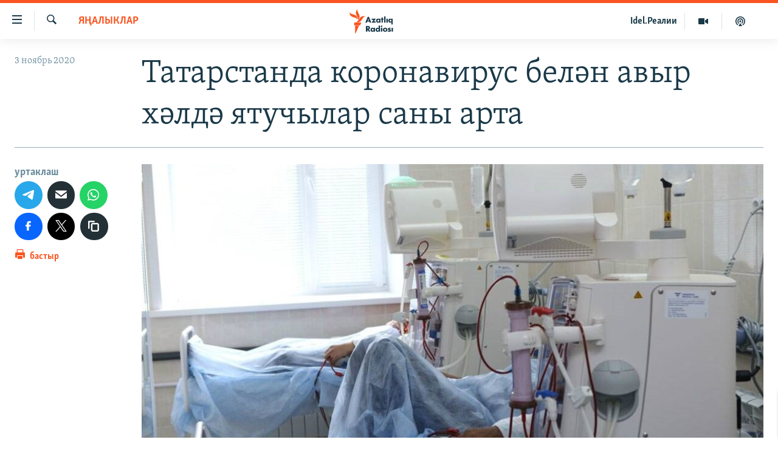

--- FILE ---
content_type: text/html; charset=utf-8
request_url: https://www.azatliq.org/a/30927603.html
body_size: 12540
content:

<!DOCTYPE html>
<html lang="tt" dir="ltr" class="no-js">
<head>
<link href="/Content/responsive/RFE/tt-BA/RFE-tt-BA.css?&amp;av=0.0.0.0&amp;cb=367" rel="stylesheet"/>
<script src="https://tags.azatliq.org/rferl-pangea/prod/utag.sync.js"></script> <script type='text/javascript' src='https://www.youtube.com/iframe_api' async></script>
<link rel="manifest" href="/manifest.json">
<script type="text/javascript">
//a general 'js' detection, must be on top level in <head>, due to CSS performance
document.documentElement.className = "js";
var cacheBuster = "367";
var appBaseUrl = "/";
var imgEnhancerBreakpoints = [0, 144, 256, 408, 650, 1023, 1597];
var isLoggingEnabled = false;
var isPreviewPage = false;
var isLivePreviewPage = false;
if (!isPreviewPage) {
window.RFE = window.RFE || {};
window.RFE.cacheEnabledByParam = window.location.href.indexOf('nocache=1') === -1;
const url = new URL(window.location.href);
const params = new URLSearchParams(url.search);
// Remove the 'nocache' parameter
params.delete('nocache');
// Update the URL without the 'nocache' parameter
url.search = params.toString();
window.history.replaceState(null, '', url.toString());
} else {
window.addEventListener('load', function() {
const links = window.document.links;
for (let i = 0; i < links.length; i++) {
links[i].href = '#';
links[i].target = '_self';
}
})
}
var pwaEnabled = true;
var swCacheDisabled;
</script>
<meta charset="utf-8" />
<title>Татарстанда коронавирус белән авыр хәлдә ятучылар саны арта</title>
<meta name="description" content="Рәсмиләр шулай ук сәламәтлек саклау өлкәсе мөмкинлекләре дә авыр хәлдә дип белдерде.&#160;" />
<meta name="keywords" content="яңалыклар, татарстан, коронавирус" />
<meta name="viewport" content="width=device-width, initial-scale=1.0" />
<meta http-equiv="X-UA-Compatible" content="IE=edge" />
<meta name="robots" content="max-image-preview:large"><meta property="fb:pages" content="139505469404757" />
<meta name="yandex-verification" content="8b6e6cd55829f8fe" />
<meta name="yandex-verification" content="464393d111286980" />
<link href="https://www.azatliq.org/a/30927603.html" rel="canonical" />
<meta name="apple-mobile-web-app-title" content="Азатлык радиосы" />
<meta name="apple-mobile-web-app-status-bar-style" content="black" />
<meta name="apple-itunes-app" content="app-id=475986784, app-argument=//30927603.ltr" />
<meta content="Татарстанда коронавирус белән авыр хәлдә ятучылар саны арта" property="og:title" />
<meta content="Рәсмиләр шулай ук сәламәтлек саклау өлкәсе мөмкинлекләре дә авыр хәлдә дип белдерде. " property="og:description" />
<meta content="article" property="og:type" />
<meta content="https://www.azatliq.org/a/30927603.html" property="og:url" />
<meta content="Азатлык Радиосы" property="og:site_name" />
<meta content="https://www.facebook.com/azatliq" property="article:publisher" />
<meta content="https://gdb.rferl.org/d1cbc711-be83-4248-9b2f-faf4606c6240_cx0_cy10_cw0_w1200_h630.jpg" property="og:image" />
<meta content="1200" property="og:image:width" />
<meta content="630" property="og:image:height" />
<meta content="568280086670706" property="fb:app_id" />
<meta content="summary_large_image" name="twitter:card" />
<meta content="@Azatliq" name="twitter:site" />
<meta content="https://gdb.rferl.org/d1cbc711-be83-4248-9b2f-faf4606c6240_cx0_cy10_cw0_w1200_h630.jpg" name="twitter:image" />
<meta content="Татарстанда коронавирус белән авыр хәлдә ятучылар саны арта" name="twitter:title" />
<meta content="Рәсмиләр шулай ук сәламәтлек саклау өлкәсе мөмкинлекләре дә авыр хәлдә дип белдерде. " name="twitter:description" />
<link rel="amphtml" href="https://www.azatliq.org/amp/30927603.html" />
<script type="application/ld+json">{"articleSection":"яңалыклар","isAccessibleForFree":true,"headline":"Татарстанда коронавирус белән авыр хәлдә ятучылар саны арта","inLanguage":"tt-BA","keywords":"яңалыклар, татарстан, коронавирус","author":{"@type":"Person","name":"RFE/RL"},"datePublished":"2020-11-03 09:26:19Z","dateModified":"2020-11-03 10:04:53Z","publisher":{"logo":{"width":512,"height":220,"@type":"ImageObject","url":"https://www.azatliq.org/Content/responsive/RFE/tt-BA/img/logo.png"},"@type":"NewsMediaOrganization","url":"https://www.azatliq.org","sameAs":["https://www.facebook.com/azatliq","https://www.youtube.com/user/azatliqradiosi","https://www.instagram.com/azatliq/","https://telegram.me/joinchat/CxW5dz9ILszGJNLz9gk_RQ"],"name":"Азатлык Радиосы","alternateName":"Азатлык Радиосы"},"@context":"https://schema.org","@type":"NewsArticle","mainEntityOfPage":"https://www.azatliq.org/a/30927603.html","url":"https://www.azatliq.org/a/30927603.html","description":"Рәсмиләр шулай ук сәламәтлек саклау өлкәсе мөмкинлекләре дә авыр хәлдә дип белдерде. ","image":{"width":1080,"height":608,"@type":"ImageObject","url":"https://gdb.rferl.org/d1cbc711-be83-4248-9b2f-faf4606c6240_cx0_cy10_cw0_w1080_h608.jpg"},"name":"Татарстанда коронавирус белән авыр хәлдә ятучылар саны арта"}</script>
<script src="/Scripts/responsive/infographics.b?v=dVbZ-Cza7s4UoO3BqYSZdbxQZVF4BOLP5EfYDs4kqEo1&amp;av=0.0.0.0&amp;cb=367"></script>
<script src="/Scripts/responsive/loader.b?v=k-Glo3PZlmeSvzVLLV34AUzI5LZTYyUXn8VqJH3e4ug1&amp;av=0.0.0.0&amp;cb=367"></script>
<link rel="icon" type="image/svg+xml" href="/Content/responsive/RFE/img/webApp/favicon.svg" />
<link rel="alternate icon" href="/Content/responsive/RFE/img/webApp/favicon.ico" />
<link rel="mask-icon" color="#ea6903" href="/Content/responsive/RFE/img/webApp/favicon_safari.svg" />
<link rel="apple-touch-icon" sizes="152x152" href="/Content/responsive/RFE/img/webApp/ico-152x152.png" />
<link rel="apple-touch-icon" sizes="144x144" href="/Content/responsive/RFE/img/webApp/ico-144x144.png" />
<link rel="apple-touch-icon" sizes="114x114" href="/Content/responsive/RFE/img/webApp/ico-114x114.png" />
<link rel="apple-touch-icon" sizes="72x72" href="/Content/responsive/RFE/img/webApp/ico-72x72.png" />
<link rel="apple-touch-icon-precomposed" href="/Content/responsive/RFE/img/webApp/ico-57x57.png" />
<link rel="icon" sizes="192x192" href="/Content/responsive/RFE/img/webApp/ico-192x192.png" />
<link rel="icon" sizes="128x128" href="/Content/responsive/RFE/img/webApp/ico-128x128.png" />
<meta name="msapplication-TileColor" content="#ffffff" />
<meta name="msapplication-TileImage" content="/Content/responsive/RFE/img/webApp/ico-144x144.png" />
<link rel="preload" href="/Content/responsive/fonts/Skolar-Lt_LatnCyrl_v2.4.woff" type="font/woff" as="font" crossorigin="anonymous" />
<link rel="alternate" type="application/rss+xml" title="RFE/RL - Top Stories [RSS]" href="/api/" />
<link rel="sitemap" type="application/rss+xml" href="/sitemap.xml" />
</head>
<body class=" nav-no-loaded cc_theme pg-article print-lay-article js-category-to-nav nojs-images ">
<noscript><iframe src="https://www.googletagmanager.com/ns.html?id=GTM-WXZBPZ" height="0" width="0" style="display:none;visibility:hidden"></iframe></noscript><script type="text/javascript" data-cookiecategory="analytics">
window.dataLayer = window.dataLayer || [];window.dataLayer.push({ event: 'page_meta_ready',url:"https://www.azatliq.org/a/30927603.html",property_id:"424",article_uid:"30927603",page_title:"Татарстанда коронавирус белән авыр хәлдә ятучылар саны арта",page_type:"article",content_type:"article",subcontent_type:"article",last_modified:"2020-11-03 10:04:53Z",pub_datetime:"2020-11-03 09:26:19Z",pub_year:"2020",pub_month:"11",pub_day:"03",pub_hour:"09",pub_weekday:"Tuesday",section:"яңалыклар",english_section:"news",byline:"",categories:"news,tatarstan,coronavirus",domain:"www.azatliq.org",language:"Tatar-Bashkir",language_service:"RFERL Tatar-Bashkir",platform:"web",copied:"no",copied_article:"",copied_title:"",runs_js:"Yes",cms_release:"8.43.0.0.367",enviro_type:"prod",slug:""});
if (top.location === self.location) { //if not inside of an IFrame
var renderGtm = "true";
if (renderGtm === "true") {
(function(w,d,s,l,i){w[l]=w[l]||[];w[l].push({'gtm.start':new Date().getTime(),event:'gtm.js'});var f=d.getElementsByTagName(s)[0],j=d.createElement(s),dl=l!='dataLayer'?'&l='+l:'';j.async=true;j.src='//www.googletagmanager.com/gtm.js?id='+i+dl;f.parentNode.insertBefore(j,f);})(window,document,'script','dataLayer','GTM-WXZBPZ');
}
}
</script>
<!--Analytics tag js version start-->
<script type="text/javascript" data-cookiecategory="analytics">
var utag_data={entity:"RFE",cms_release:"8.43.0.0.367",language:"Tatar-Bashkir",language_service:"RFERL Tatar-Bashkir",short_language_service:"TB",property_id:"424",platform:"web",platform_short:"W",runs_js:"Yes",page_title:"Татарстанда коронавирус белән авыр хәлдә ятучылар саны арта",page_type:"article",page_name:"Татарстанда коронавирус белән авыр хәлдә ятучылар саны арта",content_type:"article",subcontent_type:"article",enviro_type:"prod",url:"https://www.azatliq.org/a/30927603.html",domain:"www.azatliq.org",pub_year:"2020",pub_month:"11",pub_day:"03",pub_hour:"09",pub_weekday:"Tuesday",copied:"no",copied_article:"",copied_title:"",byline:"",categories:"news,tatarstan,coronavirus",slug:"",section:"яңалыклар",english_section:"news",article_uid:"30927603"};
if(typeof(TealiumTagFrom)==='function' && typeof(TealiumTagSearchKeyword)==='function') {
var utag_from=TealiumTagFrom();var utag_searchKeyword=TealiumTagSearchKeyword();
if(utag_searchKeyword!=null && utag_searchKeyword!=='' && utag_data["search_keyword"]==null) utag_data["search_keyword"]=utag_searchKeyword;if(utag_from!=null && utag_from!=='') utag_data["from"]=TealiumTagFrom();}
if(window.top!== window.self&&utag_data.page_type==="snippet"){utag_data.page_type = 'iframe';}
try{if(window.top!==window.self&&window.self.location.hostname===window.top.location.hostname){utag_data.platform = 'self-embed';utag_data.platform_short = 'se';}}catch(e){if(window.top!==window.self&&window.self.location.search.includes("platformType=self-embed")){utag_data.platform = 'cross-promo';utag_data.platform_short = 'cp';}}
(function(a,b,c,d){ a="https://tags.azatliq.org/rferl-pangea/prod/utag.js"; b=document;c="script";d=b.createElement(c);d.src=a;d.type="text/java"+c;d.async=true; a=b.getElementsByTagName(c)[0];a.parentNode.insertBefore(d,a); })();
</script>
<!--Analytics tag js version end-->
<!-- Analytics tag management NoScript -->
<noscript>
<img style="position: absolute; border: none;" src="https://ssc.azatliq.org/b/ss/bbgprod,bbgentityrferl/1/G.4--NS/776710105?pageName=rfe%3atb%3aw%3aarticle%3a%d0%a2%d0%b0%d1%82%d0%b0%d1%80%d1%81%d1%82%d0%b0%d0%bd%d0%b4%d0%b0%20%d0%ba%d0%be%d1%80%d0%be%d0%bd%d0%b0%d0%b2%d0%b8%d1%80%d1%83%d1%81%20%d0%b1%d0%b5%d0%bb%d3%99%d0%bd%20%d0%b0%d0%b2%d1%8b%d1%80%20%d1%85%d3%99%d0%bb%d0%b4%d3%99%20%d1%8f%d1%82%d1%83%d1%87%d1%8b%d0%bb%d0%b0%d1%80%20%d1%81%d0%b0%d0%bd%d1%8b%20%d0%b0%d1%80%d1%82%d0%b0&amp;c6=%d0%a2%d0%b0%d1%82%d0%b0%d1%80%d1%81%d1%82%d0%b0%d0%bd%d0%b4%d0%b0%20%d0%ba%d0%be%d1%80%d0%be%d0%bd%d0%b0%d0%b2%d0%b8%d1%80%d1%83%d1%81%20%d0%b1%d0%b5%d0%bb%d3%99%d0%bd%20%d0%b0%d0%b2%d1%8b%d1%80%20%d1%85%d3%99%d0%bb%d0%b4%d3%99%20%d1%8f%d1%82%d1%83%d1%87%d1%8b%d0%bb%d0%b0%d1%80%20%d1%81%d0%b0%d0%bd%d1%8b%20%d0%b0%d1%80%d1%82%d0%b0&amp;v36=8.43.0.0.367&amp;v6=D=c6&amp;g=https%3a%2f%2fwww.azatliq.org%2fa%2f30927603.html&amp;c1=D=g&amp;v1=D=g&amp;events=event1,event52&amp;c16=rferl%20tatar-bashkir&amp;v16=D=c16&amp;c5=news&amp;v5=D=c5&amp;ch=%d1%8f%d2%a3%d0%b0%d0%bb%d1%8b%d0%ba%d0%bb%d0%b0%d1%80&amp;c15=tatar-bashkir&amp;v15=D=c15&amp;c4=article&amp;v4=D=c4&amp;c14=30927603&amp;v14=D=c14&amp;v20=no&amp;c17=web&amp;v17=D=c17&amp;mcorgid=518abc7455e462b97f000101%40adobeorg&amp;server=www.azatliq.org&amp;pageType=D=c4&amp;ns=bbg&amp;v29=D=server&amp;v25=rfe&amp;v30=424&amp;v105=D=User-Agent " alt="analytics" width="1" height="1" /></noscript>
<!-- End of Analytics tag management NoScript -->
<!--*** Accessibility links - For ScreenReaders only ***-->
<section>
<div class="sr-only">
<h2>Accessibility links</h2>
<ul>
<li><a href="#content" data-disable-smooth-scroll="1">төп эчтәлек</a></li>
<li><a href="#navigation" data-disable-smooth-scroll="1">төп меню</a></li>
<li><a href="#txtHeaderSearch" data-disable-smooth-scroll="1">эзләү</a></li>
</ul>
</div>
</section>
<div dir="ltr">
<div id="page">
<aside>
<div class="c-lightbox overlay-modal">
<div class="c-lightbox__intro">
<h2 class="c-lightbox__intro-title"></h2>
<button class="btn btn--rounded c-lightbox__btn c-lightbox__intro-next" title="алга">
<span class="ico ico--rounded ico-chevron-forward"></span>
<span class="sr-only">алга</span>
</button>
</div>
<div class="c-lightbox__nav">
<button class="btn btn--rounded c-lightbox__btn c-lightbox__btn--close" title="тәрәзне яп">
<span class="ico ico--rounded ico-close"></span>
<span class="sr-only">тәрәзне яп</span>
</button>
<button class="btn btn--rounded c-lightbox__btn c-lightbox__btn--prev" title="артка">
<span class="ico ico--rounded ico-chevron-backward"></span>
<span class="sr-only">артка</span>
</button>
<button class="btn btn--rounded c-lightbox__btn c-lightbox__btn--next" title="алга">
<span class="ico ico--rounded ico-chevron-forward"></span>
<span class="sr-only">алга</span>
</button>
</div>
<div class="c-lightbox__content-wrap">
<figure class="c-lightbox__content">
<span class="c-spinner c-spinner--lightbox">
<img src="/Content/responsive/img/player-spinner.png"
alt="please wait"
title="please wait" />
</span>
<div class="c-lightbox__img">
<div class="thumb">
<img src="" alt="" />
</div>
</div>
<figcaption>
<div class="c-lightbox__info c-lightbox__info--foot">
<span class="c-lightbox__counter"></span>
<span class="caption c-lightbox__caption"></span>
</div>
</figcaption>
</figure>
</div>
<div class="hidden">
<div class="content-advisory__box content-advisory__box--lightbox">
<span class="content-advisory__box-text">Бу сурәттә кайбер кулланучылар тетрәндергеч йә рәнҗетерлек дип санарлык эчтәлек бар</span>
<button class="btn btn--transparent content-advisory__box-btn m-t-md" value="text" type="button">
<span class="btn__text">
Карар өчен басыгыз
</span>
</button>
</div>
</div>
</div>
<div class="print-dialogue">
<div class="container">
<h3 class="print-dialogue__title section-head">Нәрсәләрне бастырырга:</h3>
<div class="print-dialogue__opts">
<ul class="print-dialogue__opt-group">
<li class="form__group form__group--checkbox">
<input class="form__check " id="checkboxImages" name="checkboxImages" type="checkbox" checked="checked" />
<label for="checkboxImages" class="form__label m-t-md">Сурәтләр</label>
</li>
<li class="form__group form__group--checkbox">
<input class="form__check " id="checkboxMultimedia" name="checkboxMultimedia" type="checkbox" checked="checked" />
<label for="checkboxMultimedia" class="form__label m-t-md">Мультимедиа</label>
</li>
</ul>
<ul class="print-dialogue__opt-group">
<li class="form__group form__group--checkbox">
<input class="form__check " id="checkboxEmbedded" name="checkboxEmbedded" type="checkbox" checked="checked" />
<label for="checkboxEmbedded" class="form__label m-t-md">Кыстырмалар</label>
</li>
<li class="hidden">
<input class="form__check " id="checkboxComments" name="checkboxComments" type="checkbox" />
<label for="checkboxComments" class="form__label m-t-md">Фикерләр</label>
</li>
</ul>
</div>
<div class="print-dialogue__buttons">
<button class="btn btn--secondary close-button" type="button" title="баш тарт">
<span class="btn__text ">баш тарт</span>
</button>
<button class="btn btn-cust-print m-l-sm" type="button" title="бастыр">
<span class="btn__text ">бастыр</span>
</button>
</div>
</div>
</div>
<div class="ctc-message pos-fix">
<div class="ctc-message__inner">сылтама хәтергә алынды</div>
</div>
</aside>
<div class="hdr-20 hdr-20--big">
<div class="hdr-20__inner">
<div class="hdr-20__max pos-rel">
<div class="hdr-20__side hdr-20__side--primary d-flex">
<label data-for="main-menu-ctrl" data-switcher-trigger="true" data-switch-target="main-menu-ctrl" class="burger hdr-trigger pos-rel trans-trigger" data-trans-evt="click" data-trans-id="menu">
<span class="ico ico-close hdr-trigger__ico hdr-trigger__ico--close burger__ico burger__ico--close"></span>
<span class="ico ico-menu hdr-trigger__ico hdr-trigger__ico--open burger__ico burger__ico--open"></span>
</label>
<div class="menu-pnl pos-fix trans-target" data-switch-target="main-menu-ctrl" data-trans-id="menu">
<div class="menu-pnl__inner">
<nav class="main-nav menu-pnl__item menu-pnl__item--first">
<ul class="main-nav__list accordeon" data-analytics-tales="false" data-promo-name="link" data-location-name="nav,secnav">
<li class="main-nav__item">
<a class="main-nav__item-name main-nav__item-name--link" href="/z/570" title="яңалыклар" data-item-name="news" >яңалыклар</a>
</li>
<li class="main-nav__item">
<a class="main-nav__item-name main-nav__item-name--link" href="/z/572" title="башкортстан" data-item-name="bashkortostan" >башкортстан</a>
</li>
<li class="main-nav__item">
<a class="main-nav__item-name main-nav__item-name--link" href="/z/571" title="татарстан" data-item-name="tatarstan" >татарстан</a>
</li>
<li class="main-nav__item">
<a class="main-nav__item-name main-nav__item-name--link" href="/z/805" title="кырым" data-item-name="crimea" >кырым</a>
</li>
<li class="main-nav__item">
<a class="main-nav__item-name main-nav__item-name--link" href="/z/573" title="татар-башкорт дөньясы" data-item-name="region" >татар-башкорт дөньясы</a>
</li>
<li class="main-nav__item">
<a class="main-nav__item-name main-nav__item-name--link" href="/z/22623" title="сугыш" data-item-name="war_in_ukraine" >сугыш</a>
</li>
<li class="main-nav__item">
<a class="main-nav__item-name main-nav__item-name--link" href="/p/8512.html" title="Безне томаладылар" data-item-name="blocked" >Безне томаладылар</a>
</li>
<li class="main-nav__item accordeon__item" data-switch-target="menu-item-644">
<label class="main-nav__item-name main-nav__item-name--label accordeon__control-label" data-switcher-trigger="true" data-for="menu-item-644">
шәлкемнәр
<span class="ico ico-chevron-down main-nav__chev"></span>
</label>
<div class="main-nav__sub-list">
<a class="main-nav__item-name main-nav__item-name--link main-nav__item-name--sub" href="/z/583" title="әңгәмә" data-item-name="interview" >әңгәмә</a>
<a class="main-nav__item-name main-nav__item-name--link main-nav__item-name--sub" href="/z/2191" title="комментар" data-item-name="comment" >комментар</a>
<a class="main-nav__item-name main-nav__item-name--link main-nav__item-name--sub" href="/z/888" title="дини тормыш" data-item-name="program_religion" >дини тормыш</a>
<a class="main-nav__item-name main-nav__item-name--link main-nav__item-name--sub" href="/z/703" title="пәрәвез" data-item-name="program_internet" >пәрәвез</a>
<a class="main-nav__item-name main-nav__item-name--link main-nav__item-name--sub" href="/z/581" title="фән-фәсмәтән" data-item-name="program_science" >фән-фәсмәтән</a>
<a class="main-nav__item-name main-nav__item-name--link main-nav__item-name--sub" href="/z/17503" title="киноханә" data-item-name="cinema" >киноханә</a>
</div>
</li>
<li class="main-nav__item">
<a class="main-nav__item-name main-nav__item-name--link" href="/z/23529" title="Дөнья хәлләре" data-item-name="rferl-world" >Дөнья хәлләре</a>
</li>
<li class="main-nav__item">
<a class="main-nav__item-name main-nav__item-name--link" href="/z/22501" title="татарча подкаст" data-item-name="tatar_podcast2" >татарча подкаст</a>
</li>
</ul>
</nav>
<div class="menu-pnl__item">
<a href="https://www.azatliq.org/eyde" class="menu-pnl__item-link" alt="ӘЙДӘ ONLINE">ӘЙДӘ ONLINE</a>
<a href="https://www.idelreal.org" class="menu-pnl__item-link" alt="IDEL.РЕАЛИИ">IDEL.РЕАЛИИ</a>
</div>
<div class="menu-pnl__item menu-pnl__item--social">
<h5 class="menu-pnl__sub-head">Безгә кушылыгыз!</h5>
<a href="https://www.facebook.com/azatliq" title="Без Facebook-та" data-analytics-text="follow_on_facebook" class="btn btn--rounded btn--social-inverted menu-pnl__btn js-social-btn btn-facebook" target="_blank" rel="noopener">
<span class="ico ico-facebook-alt ico--rounded"></span>
</a>
<a href="https://www.youtube.com/user/azatliqradiosi" title="Безнең Youtube каналы" data-analytics-text="follow_on_youtube" class="btn btn--rounded btn--social-inverted menu-pnl__btn js-social-btn btn-youtube" target="_blank" rel="noopener">
<span class="ico ico-youtube ico--rounded"></span>
</a>
<a href="https://www.instagram.com/azatliq/" title="Без Instagram-да" data-analytics-text="follow_on_instagram" class="btn btn--rounded btn--social-inverted menu-pnl__btn js-social-btn btn-instagram" target="_blank" rel="noopener">
<span class="ico ico-instagram ico--rounded"></span>
</a>
<a href="https://telegram.me/joinchat/CxW5dz9ILszGJNLz9gk_RQ" title="Без Telegram-да" data-analytics-text="follow_on_telegram" class="btn btn--rounded btn--social-inverted menu-pnl__btn js-social-btn btn-telegram" target="_blank" rel="noopener">
<span class="ico ico-telegram ico--rounded"></span>
</a>
</div>
<div class="menu-pnl__item">
<a href="/navigation/allsites" class="menu-pnl__item-link">
<span class="ico ico-languages "></span>
БАШКА ТЕЛЛӘРДӘ
</a>
</div>
</div>
</div>
<label data-for="top-search-ctrl" data-switcher-trigger="true" data-switch-target="top-search-ctrl" class="top-srch-trigger hdr-trigger">
<span class="ico ico-close hdr-trigger__ico hdr-trigger__ico--close top-srch-trigger__ico top-srch-trigger__ico--close"></span>
<span class="ico ico-search hdr-trigger__ico hdr-trigger__ico--open top-srch-trigger__ico top-srch-trigger__ico--open"></span>
</label>
<div class="srch-top srch-top--in-header" data-switch-target="top-search-ctrl">
<div class="container">
<form action="/s" class="srch-top__form srch-top__form--in-header" id="form-topSearchHeader" method="get" role="search"><label for="txtHeaderSearch" class="sr-only">эзләү</label>
<input type="text" id="txtHeaderSearch" name="k" placeholder="эзләгән табар.." accesskey="s" value="" class="srch-top__input analyticstag-event" onkeydown="if (event.keyCode === 13) { FireAnalyticsTagEventOnSearch('search', $dom.get('#txtHeaderSearch')[0].value) }" />
<button title="эзләү" type="submit" class="btn btn--top-srch analyticstag-event" onclick="FireAnalyticsTagEventOnSearch('search', $dom.get('#txtHeaderSearch')[0].value) ">
<span class="ico ico-search"></span>
</button></form>
</div>
</div>
<a href="/" class="main-logo-link">
<img src="/Content/responsive/RFE/tt-BA/img/logo-compact.svg" class="main-logo main-logo--comp" alt="site logo">
<img src="/Content/responsive/RFE/tt-BA/img/logo.svg" class="main-logo main-logo--big" alt="site logo">
</a>
</div>
<div class="hdr-20__side hdr-20__side--secondary d-flex">
<a href="/z/22501" title="Татарча подкаст" class="hdr-20__secondary-item" data-item-name="podcast">
<span class="ico ico-podcast hdr-20__secondary-icon"></span>
</a>
<a href="/z/2710" title="Мультимедиа" class="hdr-20__secondary-item" data-item-name="video">
<span class="ico ico-video hdr-20__secondary-icon"></span>
</a>
<a href="https://www.idelreal.org" title="Idel.Реалии" class="hdr-20__secondary-item hdr-20__secondary-item--lang" data-item-name="satellite">
Idel.Реалии
</a>
<a href="/s" title="эзләү" class="hdr-20__secondary-item hdr-20__secondary-item--search" data-item-name="search">
<span class="ico ico-search hdr-20__secondary-icon hdr-20__secondary-icon--search"></span>
</a>
<div class="srch-bottom">
<form action="/s" class="srch-bottom__form d-flex" id="form-bottomSearch" method="get" role="search"><label for="txtSearch" class="sr-only">эзләү</label>
<input type="search" id="txtSearch" name="k" placeholder="эзләгән табар.." accesskey="s" value="" class="srch-bottom__input analyticstag-event" onkeydown="if (event.keyCode === 13) { FireAnalyticsTagEventOnSearch('search', $dom.get('#txtSearch')[0].value) }" />
<button title="эзләү" type="submit" class="btn btn--bottom-srch analyticstag-event" onclick="FireAnalyticsTagEventOnSearch('search', $dom.get('#txtSearch')[0].value) ">
<span class="ico ico-search"></span>
</button></form>
</div>
</div>
<img src="/Content/responsive/RFE/tt-BA/img/logo-print.gif" class="logo-print" alt="site logo">
<img src="/Content/responsive/RFE/tt-BA/img/logo-print_color.png" class="logo-print logo-print--color" alt="site logo">
</div>
</div>
</div>
<script>
if (document.body.className.indexOf('pg-home') > -1) {
var nav2In = document.querySelector('.hdr-20__inner');
var nav2Sec = document.querySelector('.hdr-20__side--secondary');
var secStyle = window.getComputedStyle(nav2Sec);
if (nav2In && window.pageYOffset < 150 && secStyle['position'] !== 'fixed') {
nav2In.classList.add('hdr-20__inner--big')
}
}
</script>
<div class="c-hlights c-hlights--breaking c-hlights--no-item" data-hlight-display="mobile,desktop">
<div class="c-hlights__wrap container p-0">
<div class="c-hlights__nav">
<a role="button" href="#" title="артка">
<span class="ico ico-chevron-backward m-0"></span>
<span class="sr-only">артка</span>
</a>
<a role="button" href="#" title="алга">
<span class="ico ico-chevron-forward m-0"></span>
<span class="sr-only">алга</span>
</a>
</div>
<span class="c-hlights__label">
<span class="">Кайнар хәбәр</span>
<span class="switcher-trigger">
<label data-for="more-less-1" data-switcher-trigger="true" class="switcher-trigger__label switcher-trigger__label--more p-b-0" title="күбрәк күрсәт">
<span class="ico ico-chevron-down"></span>
</label>
<label data-for="more-less-1" data-switcher-trigger="true" class="switcher-trigger__label switcher-trigger__label--less p-b-0" title="азрак күрсәт">
<span class="ico ico-chevron-up"></span>
</label>
</span>
</span>
<ul class="c-hlights__items switcher-target" data-switch-target="more-less-1">
</ul>
</div>
</div> <div id="content">
<main class="container">
<div class="hdr-container">
<div class="row">
<div class="col-category col-xs-12 col-md-2 pull-left"> <div class="category js-category">
<a class="" href="/z/570">яңалыклар</a> </div>
</div><div class="col-title col-xs-12 col-md-10 pull-right"> <h1 class="title pg-title">
Татарстанда коронавирус белән авыр хәлдә ятучылар саны арта
</h1>
</div><div class="col-publishing-details col-xs-12 col-sm-12 col-md-2 pull-left"> <div class="publishing-details ">
<div class="published">
<span class="date" >
<time pubdate="pubdate" datetime="2020-11-03T12:26:19+03:00">
3 ноябрь 2020
</time>
</span>
</div>
</div>
</div><div class="col-lg-12 separator"> <div class="separator">
<hr class="title-line" />
</div>
</div><div class="col-multimedia col-xs-12 col-md-10 pull-right"> <div class="cover-media">
<figure class="media-image js-media-expand">
<div class="img-wrap">
<div class="thumb thumb16_9">
<img src="https://gdb.rferl.org/d1cbc711-be83-4248-9b2f-faf4606c6240_cx0_cy10_cw0_w250_r1_s.jpg" alt="" />
</div>
</div>
</figure>
</div>
</div><div class="col-xs-12 col-md-2 pull-left article-share pos-rel"> <div class="share--box">
<aside class="share flex-column js-share--apply-sticky js-share--expandable js-share--horizontal" >
<span class="label label--share">уртаклаш</span>
<ul class="share__list">
<li class="share__item">
<a href="https://telegram.me/share/url?url=https%3a%2f%2fwww.azatliq.org%2fa%2f30927603.html"
data-analytics-text="share_on_telegram"
title="Telegram-да уртаклаш" target="_blank"
class="btn btn--rounded btn-telegram js-social-btn">
<span class="ico ico--rounded ico-telegram ico--l"></span>
</a>
</li>
<li class="share__item">
<a href="mailto:?body=https%3a%2f%2fwww.azatliq.org%2fa%2f30927603.html&amp;subject=Татарстанда коронавирус белән авыр хәлдә ятучылар саны арта"
title="дустыңа җибәр"
class="btn btn--rounded btn-email ">
<span class="ico ico--rounded ico-email ico--l"></span>
</a>
</li>
<li class="share__item">
<span class="visible-xs-inline-block visible-sm-inline-block">
<a href="whatsapp://send?text=https%3a%2f%2fwww.azatliq.org%2fa%2f30927603.html"
data-analytics-text="share_on_whatsapp"
title="WhatsApp-та уртаклаш" target="_blank"
class="btn btn--rounded btn-whatsapp js-social-btn">
<span class="ico ico--rounded ico-whatsapp ico--l"></span>
</a>
</span>
</li>
<li class="share__item">
<span class="visible-md-inline-block visible-lg-inline-block">
<a href="https://web.whatsapp.com/send?text=https%3a%2f%2fwww.azatliq.org%2fa%2f30927603.html"
data-analytics-text="share_on_whatsapp_desktop"
title="WhatsApp-та уртаклаш" target="_blank"
class="btn btn--rounded btn-whatsapp js-social-btn">
<span class="ico ico--rounded ico-whatsapp ico--l"></span>
</a>
</span>
</li>
<li class="share__item">
<a href="https://facebook.com/sharer.php?u=https%3a%2f%2fwww.azatliq.org%2fa%2f30927603.html"
data-analytics-text="share_on_facebook"
title="Facebook-та уртаклаш" target="_blank"
class="btn btn--rounded btn-facebook js-social-btn">
<span class="ico ico--rounded ico-facebook ico--l"></span>
</a>
</li>
<li class="share__item">
<a href="https://twitter.com/share?url=https%3a%2f%2fwww.azatliq.org%2fa%2f30927603.html&amp;text=%d0%a2%d0%b0%d1%82%d0%b0%d1%80%d1%81%d1%82%d0%b0%d0%bd%d0%b4%d0%b0+%d0%ba%d0%be%d1%80%d0%be%d0%bd%d0%b0%d0%b2%d0%b8%d1%80%d1%83%d1%81+%d0%b1%d0%b5%d0%bb%d3%99%d0%bd+%d0%b0%d0%b2%d1%8b%d1%80+%d1%85%d3%99%d0%bb%d0%b4%d3%99+%d1%8f%d1%82%d1%83%d1%87%d1%8b%d0%bb%d0%b0%d1%80+%d1%81%d0%b0%d0%bd%d1%8b+%d0%b0%d1%80%d1%82%d0%b0"
data-analytics-text="share_on_twitter"
title="Twitter-да уртаклаш" target="_blank"
class="btn btn--rounded btn-twitter js-social-btn">
<span class="ico ico--rounded ico-twitter ico--l"></span>
</a>
</li>
<li class="share__item">
<div class="ctc">
<input type="text" class="ctc__input" readonly="readonly">
<button class="btn btn--rounded btn--ctc ctc__button" value="text" role="сылтама" js-href="https://www.azatliq.org/a/30927603.html" title="сылтама">
<span class="ico ico-content-copy ico--rounded ico--l"></span>
</button>
</div>
</li>
<li class="share__item share__item--sharing-more">
<a title="башка челтәрләр" data-title-additional="Fewer options" class="btn btn--rounded btn--show-more hidden">
<span class="ico ico--rounded ico-ellipsis ico--l"></span>
</a>
</li>
</ul>
</aside>
<div class="sticky-share-container" style="display:none">
<div class="container">
<a href="https://www.azatliq.org" id="logo-sticky-share">&nbsp;</a>
<div class="pg-title pg-title--sticky-share">
Татарстанда коронавирус белән авыр хәлдә ятучылар саны арта
</div>
<div class="sticked-nav-actions">
<aside class="share share--sticky js-share--expandable">
<span class="label label--share">уртаклаш</span>
<ul class="share__list">
<li class="share__item share__item--horizontal">
<a href="https://telegram.me/share/url?url=https%3a%2f%2fwww.azatliq.org%2fa%2f30927603.html"
data-analytics-text="share_on_telegram"
title="Telegram-да уртаклаш" target="_blank"
class="btn btn--rounded btn-telegram js-social-btn">
<span class="ico ico--rounded ico-telegram ico--s"></span>
</a>
</li>
<li class="share__item share__item--horizontal">
<a href="mailto:?body=https%3a%2f%2fwww.azatliq.org%2fa%2f30927603.html&amp;subject=Татарстанда коронавирус белән авыр хәлдә ятучылар саны арта"
title="дустыңа җибәр"
class="btn btn--rounded btn-email ">
<span class="ico ico--rounded ico-email ico--s"></span>
</a>
</li>
<li class="share__item share__item--horizontal">
<span class="visible-xs-inline-block visible-sm-inline-block">
<a href="whatsapp://send?text=https%3a%2f%2fwww.azatliq.org%2fa%2f30927603.html"
data-analytics-text="share_on_whatsapp"
title="WhatsApp-та уртаклаш" target="_blank"
class="btn btn--rounded btn-whatsapp js-social-btn">
<span class="ico ico--rounded ico-whatsapp ico--s"></span>
</a>
</span>
</li>
<li class="share__item share__item--additional share__item--horizontal">
<span class="visible-md-inline-block visible-lg-inline-block">
<a href="https://web.whatsapp.com/send?text=https%3a%2f%2fwww.azatliq.org%2fa%2f30927603.html"
data-analytics-text="share_on_whatsapp_desktop"
title="WhatsApp-та уртаклаш" target="_blank"
class="btn btn--rounded btn-whatsapp js-social-btn">
<span class="ico ico--rounded ico-whatsapp ico--s"></span>
</a>
</span>
</li>
<li class="share__item share__item--additional share__item--horizontal">
<a href="https://facebook.com/sharer.php?u=https%3a%2f%2fwww.azatliq.org%2fa%2f30927603.html"
data-analytics-text="share_on_facebook"
title="Facebook-та уртаклаш" target="_blank"
class="btn btn--rounded btn-facebook js-social-btn">
<span class="ico ico--rounded ico-facebook ico--s"></span>
</a>
</li>
<li class="share__item share__item--additional share__item--horizontal">
<a href="https://twitter.com/share?url=https%3a%2f%2fwww.azatliq.org%2fa%2f30927603.html&amp;text=%d0%a2%d0%b0%d1%82%d0%b0%d1%80%d1%81%d1%82%d0%b0%d0%bd%d0%b4%d0%b0+%d0%ba%d0%be%d1%80%d0%be%d0%bd%d0%b0%d0%b2%d0%b8%d1%80%d1%83%d1%81+%d0%b1%d0%b5%d0%bb%d3%99%d0%bd+%d0%b0%d0%b2%d1%8b%d1%80+%d1%85%d3%99%d0%bb%d0%b4%d3%99+%d1%8f%d1%82%d1%83%d1%87%d1%8b%d0%bb%d0%b0%d1%80+%d1%81%d0%b0%d0%bd%d1%8b+%d0%b0%d1%80%d1%82%d0%b0"
data-analytics-text="share_on_twitter"
title="Twitter-да уртаклаш" target="_blank"
class="btn btn--rounded btn-twitter js-social-btn">
<span class="ico ico--rounded ico-twitter ico--s"></span>
</a>
</li>
<li class="share__item share__item--additional share__item--horizontal">
<div class="ctc">
<input type="text" class="ctc__input" readonly="readonly">
<button class="btn btn--rounded btn--ctc ctc__button" value="text" role="сылтама" js-href="https://www.azatliq.org/a/30927603.html" title="сылтама">
<span class="ico ico-content-copy ico--rounded ico--s"></span>
</button>
</div>
</li>
<li class="share__item share__item--sharing-more">
<a title="башка челтәрләр" data-title-additional="Fewer options" class="btn btn--rounded btn--show-more hidden">
<span class="ico ico--rounded ico-ellipsis ico--s"></span>
</a>
</li>
</ul>
</aside>
</div>
</div>
</div>
<div class="links">
<p class="link-print visible-md visible-lg buttons p-0">
<button class="btn btn--link btn-print p-t-0" onclick="if (typeof FireAnalyticsTagEvent === 'function') {FireAnalyticsTagEvent({ on_page_event: 'print_story' });}return false" title="(CTRL+P)">
<span class="ico ico-print"></span>
<span class="btn__text">бастыр</span>
</button>
</p>
</div>
</div>
</div>
</div>
</div>
<div class="body-container">
<div class="row">
<div class="col-xs-12 col-sm-12 col-md-10 col-lg-10 pull-right">
<div class="row">
<div class="col-xs-12 col-sm-12 col-md-8 col-lg-8 pull-left bottom-offset content-offset">
<div class="intro intro--bold" >
<p >Рәсмиләр шулай ук сәламәтлек саклау өлкәсе мөмкинлекләре дә авыр хәлдә дип белдерде.&#160;</p>
</div>
<div id="article-content" class="content-floated-wrap fb-quotable">
<div class="wsw">
<p>Татарстанда коронавирус белән авыр формада чирләүчеләр арта. Бу сәламәтлек саклау өлкәсе мөмкинлекләре катлауландырды, диде Русия сәламәтлек саклау министрлыгының Идел буе федераль округында йогышлы чирләр белгече <strong>Ирина Кравченко</strong>.</p>
<p>&quot;Хәлләр без фаразлаганча түгел. Көзен авырулар кимер, кешеләр күбрәк җиңел формада авырырлар дип уйладык. Ләкин дөньяда, Русиядә һәм Татарстанда авыр формада авыручылар артуын күрәбез. Аларны хастаханәләрдә дәваларга кирәк, чөнки сулыш алуга зыян килгән. Сәламәтлек саклау өлкәсенең мөмкинлекләре авыр хәлдә. Моңа вирусның үзгәрүе дә сәбәп булды. Шулай ук бу табиб чакыртмыйча үзләре генә дәвалана башлаулары белән дә бәйле. Шунлыктан күп кешеләрдә коронавирус ачыкланмыйча кала һәм инфекция халык арасында бик тиз тарала&quot;, диде Кравченко. Ул ОРВИ очрагында да табибларга мөрәҗәгать итәргә киңәш бирде. Бу инфекцияне гаиләдә, эш урынында таратмаска мөмкинлек бирә ди ул.</p>
<p>Ирина Кравченко сүзләренчә, авыр формада авыручылар хәзер аерым яшь категориясенә бүленми. Шулай ук балалар да инфекция таратуда зур өлеш кертә диде.</p>
<p>&quot;Моңа кадәр без 65 яшьтән өлкәнрәкләр чирне авыр үткәрә дип әйткән булсак, хәзер бу төркемгә сәламәт кешеләр дә керә башлады. Балаларның да онытмагыз. Алар үзара аралашып, инфекция тарата&quot;, диде Кравченко. Ул санитар-эпидемиологик таләпләр үтәлмәсә, бу хәлдән чыгып булмас дип саный.</p>
<p>Рәсми саннарга караганда, Татарстанда узган тәүлектә тагын 43 кешедә COVID-19 расланган. Яңа үлем очраклары турында хәбәр ителми. Эпидемия дәвамында вирус йоктыручылар барысы 8 549 кеше, 112 үлем очрагы рәсми теркәлгән.</p><div class="clear"></div>
<div class="wsw__embed">
<div class="infgraphicsAttach" >
<script type="text/javascript">
initInfographics(
{
groups:[],
params:[],
isMobile:true
});
</script>
<style>
#GR-1373 {
height: 80px;
outline: 2px solid #efefef;
padding: 0 20px;
}
#GR-1373 img {
width: 65px;
margin-right:20px;
}
#GR-1373 h4{
font-size: 19px;
text-transform: uppercase;
color: #25363c;
}
#GR-1373 h4 span {
color: #24a5d9;
}
#GR-1373:hover {
outline: 2px solid #24a5d9;
}
</style>
<link href="https://docs.rferl.org/branding/cdn/html_banners/banners-styles.css" rel="stylesheet">
<a href="https://telegram.me/joinchat/CxW5dz9ILszGJNLz9gk_RQ" class="banner__a" target="_blank">
<div id="GR-1373" class="banner banner--align">
<img src="https://gdb.rferl.org/FB273D48-68D6-47F9-B261-441D124AC8B7.png">
<h4 class="font-2">Азатлыкның <span>Telegram</span> каналына кушылыгыз!</h4>
</div>
</a>
</div>
</div>
<p> </p>
</div>
</div>
</div>
<div class="col-xs-12 col-sm-12 col-md-4 col-lg-4 pull-left design-top-offset"> <div class="region">
<div class="media-block-wrap" id="wrowblock-18180_21" data-area-id=R1_1>
<h2 class="section-head">
<a href="/z/570"><span class="ico ico-chevron-forward pull-right flip"></span>башка яңалыклар</a> </h2>
<div class="row">
<ul>
<li class="col-xs-12 col-sm-6 col-md-12 col-lg-12 mb-grid">
<div class="media-block ">
<a href="/a/33593168.html" class="img-wrap img-wrap--t-spac img-wrap--size-4 img-wrap--float" title="&quot;Әлиф&quot; спектакле Кытайның Сычуань вилаяте Сичан шәһәрендә узган театр сәнгате фестивалендә күрсәтелгән">
<div class="thumb thumb16_9">
<noscript class="nojs-img">
<img src="https://gdb.rferl.org/CF4EA4ED-5DA8-4E9E-A1F0-64F5F9C7A355_w100_r1.jpg" alt="Нурбәк Батулла &quot;Әлиф&quot; спектаклендә" />
</noscript>
<img data-src="https://gdb.rferl.org/CF4EA4ED-5DA8-4E9E-A1F0-64F5F9C7A355_w33_r1.jpg" src="" alt="Нурбәк Батулла &quot;Әлиф&quot; спектаклендә" class=""/>
</div>
</a>
<div class="media-block__content media-block__content--h">
<a href="/a/33593168.html">
<h4 class="media-block__title media-block__title--size-4" title="&quot;Әлиф&quot; спектакле Кытайның Сычуань вилаяте Сичан шәһәрендә узган театр сәнгате фестивалендә күрсәтелгән">
&quot;Әлиф&quot; спектакле Кытайның Сычуань вилаяте Сичан шәһәрендә узган театр сәнгате фестивалендә күрсәтелгән
</h4>
</a>
</div>
</div>
</li>
<li class="col-xs-12 col-sm-6 col-md-12 col-lg-12 mb-grid">
<div class="media-block ">
<a href="/a/33591641.html" class="img-wrap img-wrap--t-spac img-wrap--size-4 img-wrap--float" title="Татарстан шәһәрләрендә 2026 елдан җәмәгать транспорты бәясе күтәрелә">
<div class="thumb thumb16_9">
<noscript class="nojs-img">
<img src="https://gdb.rferl.org/16E6947C-5032-4902-A7A3-D259D10E0619_w100_r1.jpg" alt="Казан урамында автобус" />
</noscript>
<img data-src="https://gdb.rferl.org/16E6947C-5032-4902-A7A3-D259D10E0619_w33_r1.jpg" src="" alt="Казан урамында автобус" class=""/>
</div>
</a>
<div class="media-block__content media-block__content--h">
<a href="/a/33591641.html">
<h4 class="media-block__title media-block__title--size-4" title="Татарстан шәһәрләрендә 2026 елдан җәмәгать транспорты бәясе күтәрелә">
Татарстан шәһәрләрендә 2026 елдан җәмәгать транспорты бәясе күтәрелә
</h4>
</a>
</div>
</div>
</li>
<li class="col-xs-12 col-sm-6 col-md-12 col-lg-12 mb-grid">
<div class="media-block ">
<a href="/a/33590901.html" class="img-wrap img-wrap--t-spac img-wrap--size-4 img-wrap--float" title="Башкортстан Югары мәхкәмәсе журналист Ольга Комлевага 12 ел колония хөкемен раслады">
<div class="thumb thumb16_9">
<noscript class="nojs-img">
<img src="https://gdb.rferl.org/99626adf-001b-468f-965d-b0504b7d23a5_w100_r1.jpg" alt="Ольга Комлева" />
</noscript>
<img data-src="https://gdb.rferl.org/99626adf-001b-468f-965d-b0504b7d23a5_w33_r1.jpg" src="" alt="Ольга Комлева" class=""/>
</div>
</a>
<div class="media-block__content media-block__content--h">
<a href="/a/33590901.html">
<h4 class="media-block__title media-block__title--size-4" title="Башкортстан Югары мәхкәмәсе журналист Ольга Комлевага 12 ел колония хөкемен раслады">
Башкортстан Югары мәхкәмәсе журналист Ольга Комлевага 12 ел колония хөкемен раслады
</h4>
</a>
</div>
</div>
</li>
<li class="col-xs-12 col-sm-6 col-md-12 col-lg-12 mb-grid">
<div class="media-block ">
<a href="/a/33588540.html" class="img-wrap img-wrap--t-spac img-wrap--size-4 img-wrap--float" title="СИЗОдагы кырымтатар мөслимәләре әниләре Тикшерү изоляторы хакимияте вәкиле белән очрашкан">
<div class="thumb thumb16_9">
<noscript class="nojs-img">
<img src="https://gdb.rferl.org/05320000-0a00-0242-8840-08d9ae75ffa4_w100_r1.jpg" alt="Иллюстратив фото" />
</noscript>
<img data-src="https://gdb.rferl.org/05320000-0a00-0242-8840-08d9ae75ffa4_w33_r1.jpg" src="" alt="Иллюстратив фото" class=""/>
</div>
</a>
<div class="media-block__content media-block__content--h">
<a href="/a/33588540.html">
<h4 class="media-block__title media-block__title--size-4" title="СИЗОдагы кырымтатар мөслимәләре әниләре Тикшерү изоляторы хакимияте вәкиле белән очрашкан">
СИЗОдагы кырымтатар мөслимәләре әниләре Тикшерү изоляторы хакимияте вәкиле белән очрашкан
</h4>
</a>
</div>
</div>
</li>
<li class="col-xs-12 col-sm-6 col-md-12 col-lg-12 mb-grid">
<div class="media-block ">
<a href="/a/33588414.html" class="img-wrap img-wrap--t-spac img-wrap--size-4 img-wrap--float" title="&quot;Э&quot; үзәге хезмәткәрен полиция вәкилләре кыйнаган">
<div class="thumb thumb16_9">
<noscript class="nojs-img">
<img src="https://gdb.rferl.org/58772dbc-c546-422b-867b-08ddc3796ccc_w100_r1.jpg" alt="Иллюстратив фото" />
</noscript>
<img data-src="https://gdb.rferl.org/58772dbc-c546-422b-867b-08ddc3796ccc_w33_r1.jpg" src="" alt="Иллюстратив фото" class=""/>
</div>
</a>
<div class="media-block__content media-block__content--h">
<a href="/a/33588414.html">
<h4 class="media-block__title media-block__title--size-4" title="&quot;Э&quot; үзәге хезмәткәрен полиция вәкилләре кыйнаган">
&quot;Э&quot; үзәге хезмәткәрен полиция вәкилләре кыйнаган
</h4>
</a>
</div>
</div>
</li>
<li class="col-xs-12 col-sm-6 col-md-12 col-lg-12 mb-grid">
<div class="media-block ">
<a href="/a/33587229.html" class="img-wrap img-wrap--t-spac img-wrap--size-4 img-wrap--float" title="&quot;Русиянең сугышка каршы комитеты&quot; социаль челтәрендә фикер калдыру өчен штрафка тарта башлаганнар">
<div class="thumb thumb16_9">
<noscript class="nojs-img">
<img src="https://gdb.rferl.org/01000000-0a00-0242-dffe-08dc1b6bf19b_cx0_cy16_cw0_w100_r1.jpg" alt="&quot;Русиянең сугышка каршы комитеты&quot;. Иллюстратив фото" />
</noscript>
<img data-src="https://gdb.rferl.org/01000000-0a00-0242-dffe-08dc1b6bf19b_cx0_cy16_cw0_w33_r1.jpg" src="" alt="&quot;Русиянең сугышка каршы комитеты&quot;. Иллюстратив фото" class=""/>
</div>
</a>
<div class="media-block__content media-block__content--h">
<a href="/a/33587229.html">
<h4 class="media-block__title media-block__title--size-4" title="&quot;Русиянең сугышка каршы комитеты&quot; социаль челтәрендә фикер калдыру өчен штрафка тарта башлаганнар">
&quot;Русиянең сугышка каршы комитеты&quot; социаль челтәрендә фикер калдыру өчен штрафка тарта башлаганнар
</h4>
</a>
</div>
</div>
</li>
<li class="col-xs-12 col-sm-6 col-md-12 col-lg-12 mb-grid">
<div class="media-block ">
<a href="/a/33587056.html" class="img-wrap img-wrap--t-spac img-wrap--size-4 img-wrap--float" title="Саклану министрлыгы белән килешү төзегән чит ил ватандашларын Русия башка дәүләтләргә бирмәячәк
">
<div class="thumb thumb16_9">
<noscript class="nojs-img">
<img src="https://gdb.rferl.org/d937b3e0-73ba-44a7-d2b6-08ddd9680e0d_cx0_cy10_cw0_w100_r1.jpg" alt="Иллюстратив фото" />
</noscript>
<img data-src="https://gdb.rferl.org/d937b3e0-73ba-44a7-d2b6-08ddd9680e0d_cx0_cy10_cw0_w33_r1.jpg" src="" alt="Иллюстратив фото" class=""/>
</div>
</a>
<div class="media-block__content media-block__content--h">
<a href="/a/33587056.html">
<h4 class="media-block__title media-block__title--size-4" title="Саклану министрлыгы белән килешү төзегән чит ил ватандашларын Русия башка дәүләтләргә бирмәячәк
">
Саклану министрлыгы белән килешү төзегән чит ил ватандашларын Русия башка дәүләтләргә бирмәячәк
</h4>
</a>
</div>
</div>
</li>
<li class="col-xs-12 col-sm-6 col-md-12 col-lg-12 mb-grid">
<div class="media-block ">
<a href="/a/33586114.html" class="img-wrap img-wrap--t-spac img-wrap--size-4 img-wrap--float" title="Татарстан белән Башкортстан беренчеләрдән булып резервтагы ирләрне җыя башлаган">
<div class="thumb thumb16_9">
<noscript class="nojs-img">
<img src="https://gdb.rferl.org/361d87d8-0654-43ed-8192-08ddc3796ccc_w100_r1.jpg" alt="" />
</noscript>
<img data-src="https://gdb.rferl.org/361d87d8-0654-43ed-8192-08ddc3796ccc_w33_r1.jpg" src="" alt="" class=""/>
</div>
</a>
<div class="media-block__content media-block__content--h">
<a href="/a/33586114.html">
<h4 class="media-block__title media-block__title--size-4" title="Татарстан белән Башкортстан беренчеләрдән булып резервтагы ирләрне җыя башлаган">
Татарстан белән Башкортстан беренчеләрдән булып резервтагы ирләрне җыя башлаган
</h4>
</a>
</div>
</div>
</li>
</ul>
</div>
</div>
</div>
</div>
</div>
</div>
</div>
</div>
</main>
<div class="container">
<div class="row">
<div class="col-xs-12 col-sm-12 col-md-12 col-lg-12">
<div class="slide-in-wg suspended" data-cookie-id="wgt-90569-3099568">
<div class="wg-hiding-area">
<span class="ico ico-arrow-right"></span>
<div class="media-block-wrap">
<h2 class="section-head">тәкъдим итәбез</h2>
<div class="row">
<ul>
<li class="col-xs-12 col-sm-12 col-md-12 col-lg-12 mb-grid">
<div class="media-block ">
<a href="https://www.azatliq.org/p/8512.html" target="_blank" rel="noopener" class="img-wrap img-wrap--t-spac img-wrap--size-4 img-wrap--float" title="Азатлыкны томаладылар. Нишләргә?">
<div class="thumb thumb16_9">
<noscript class="nojs-img">
<img src="https://gdb.rferl.org/ce57d4d0-d010-4ffd-a5c2-80948e3ecf69_w100_r1.png" alt="Belarus - RFERL torch // main logo" />
</noscript>
<img data-src="https://gdb.rferl.org/ce57d4d0-d010-4ffd-a5c2-80948e3ecf69_w33_r1.png" src="" alt="Belarus - RFERL torch // main logo" class=""/>
</div>
</a>
<div class="media-block__content media-block__content--h">
<a href="https://www.azatliq.org/p/8512.html" target="_blank" rel="noopener">
<h4 class="media-block__title media-block__title--size-4" title="Азатлыкны томаладылар. Нишләргә?">
Азатлыкны томаладылар. Нишләргә?
</h4>
</a>
</div>
</div>
</li>
</ul>
</div>
</div>
</div>
</div>
</div>
</div>
</div>
<a class="btn pos-abs p-0 lazy-scroll-load" data-ajax="true" data-ajax-mode="replace" data-ajax-update="#ymla-section" data-ajax-url="/part/section/5/7112" href="/p/7112.html" loadonce="true" title="Монда да күз салыгыз!..)">​</a> <div id="ymla-section" class="clear ymla-section"></div>
</div>
<footer role="contentinfo">
<div id="foot" class="foot">
<div class="container">
<div class="foot-nav collapsed" id="foot-nav">
<div class="menu">
<ul class="items">
<li class="socials block-socials">
<span class="handler" id="socials-handler">
Безгә кушылыгыз!
</span>
<div class="inner">
<ul class="subitems follow">
<li>
<a href="https://www.facebook.com/azatliq" title="Без Facebook-та" data-analytics-text="follow_on_facebook" class="btn btn--rounded js-social-btn btn-facebook" target="_blank" rel="noopener">
<span class="ico ico-facebook-alt ico--rounded"></span>
</a>
</li>
<li>
<a href="https://www.youtube.com/user/azatliqradiosi" title="Безнең Youtube каналы" data-analytics-text="follow_on_youtube" class="btn btn--rounded js-social-btn btn-youtube" target="_blank" rel="noopener">
<span class="ico ico-youtube ico--rounded"></span>
</a>
</li>
<li>
<a href="https://www.instagram.com/azatliq/" title="Без Instagram-да" data-analytics-text="follow_on_instagram" class="btn btn--rounded js-social-btn btn-instagram" target="_blank" rel="noopener">
<span class="ico ico-instagram ico--rounded"></span>
</a>
</li>
<li>
<a href="https://telegram.me/joinchat/CxW5dz9ILszGJNLz9gk_RQ" title="Без Telegram-да" data-analytics-text="follow_on_telegram" class="btn btn--rounded js-social-btn btn-telegram" target="_blank" rel="noopener">
<span class="ico ico-telegram ico--rounded"></span>
</a>
</li>
<li>
<a href="/rssfeeds" title="RSS агымнары" data-analytics-text="follow_on_rss" class="btn btn--rounded js-social-btn btn-rss" >
<span class="ico ico-rss ico--rounded"></span>
</a>
</li>
</ul>
</div>
</li>
<li class="block-primary collapsed collapsible item">
<span class="handler">
мәгълүмат
<span title="close tab" class="ico ico-chevron-up"></span>
<span title="open tab" class="ico ico-chevron-down"></span>
<span title="add" class="ico ico-plus"></span>
<span title="remove" class="ico ico-minus"></span>
</span>
<div class="inner">
<ul class="subitems">
<li class="subitem">
<a class="handler" href="/p/8512.html" title="Азатлык Радиосы томаланды" >Азатлык Радиосы томаланды</a>
</li>
<li class="subitem">
<a class="handler" href="/p/4496.html" title="Азатлык Радиосы турында | Контакт" >Азатлык Радиосы турында | Контакт</a>
</li>
<li class="subitem">
<a class="handler" href="/p/5099.html" title="Азатлык Радиосы материалларын куллану" >Азатлык Радиосы материалларын куллану</a>
</li>
</ul>
</div>
</li>
<li class="block-primary collapsed collapsible item">
<span class="handler">
язылу
<span title="close tab" class="ico ico-chevron-up"></span>
<span title="open tab" class="ico ico-chevron-down"></span>
<span title="add" class="ico ico-plus"></span>
<span title="remove" class="ico ico-minus"></span>
</span>
<div class="inner">
<ul class="subitems">
<li class="subitem">
<a class="handler" href="http://www.azatliq.mobi/subscribe.html" title="Азатлык Радиосы хәбәрләре" >Азатлык Радиосы хәбәрләре</a>
</li>
<li class="subitem">
<a class="handler" href="/a/28395945.html" title="Азатлык Радиосы әсбабы" >Азатлык Радиосы әсбабы</a>
</li>
</ul>
</div>
</li>
</ul>
</div>
</div>
<div class="foot__item foot__item--copyrights">
<p class="copyright">Азатлык Радиосы © 2025 RFE/RL, Inc. | Бар хокуклар сакланган</p>
</div>
</div>
</div>
</footer> </div>
</div>
<script src="https://cdn.onesignal.com/sdks/web/v16/OneSignalSDK.page.js" defer></script>
<script>
if (!isPreviewPage) {
window.OneSignalDeferred = window.OneSignalDeferred || [];
OneSignalDeferred.push(function(OneSignal) {
OneSignal.init({
appId: "3cbb47b5-31e0-4f4e-98f1-b2e2aa041cbf",
});
});
}
</script> <script defer src="/Scripts/responsive/serviceWorkerInstall.js?cb=367"></script>
<script type="text/javascript">
// opera mini - disable ico font
if (navigator.userAgent.match(/Opera Mini/i)) {
document.getElementsByTagName("body")[0].className += " can-not-ff";
}
// mobile browsers test
if (typeof RFE !== 'undefined' && RFE.isMobile) {
if (RFE.isMobile.any()) {
document.getElementsByTagName("body")[0].className += " is-mobile";
}
else {
document.getElementsByTagName("body")[0].className += " is-not-mobile";
}
}
</script>
<script src="/conf.js?x=367" type="text/javascript"></script>
<div class="responsive-indicator">
<div class="visible-xs-block">XS</div>
<div class="visible-sm-block">SM</div>
<div class="visible-md-block">MD</div>
<div class="visible-lg-block">LG</div>
</div>
<script type="text/javascript">
var bar_data = {
"apiId": "30927603",
"apiType": "1",
"isEmbedded": "0",
"culture": "tt-BA",
"cookieName": "cmsLoggedIn",
"cookieDomain": "www.azatliq.org"
};
</script>
<div id="scriptLoaderTarget" style="display:none;contain:strict;"></div>
</body>
</html>